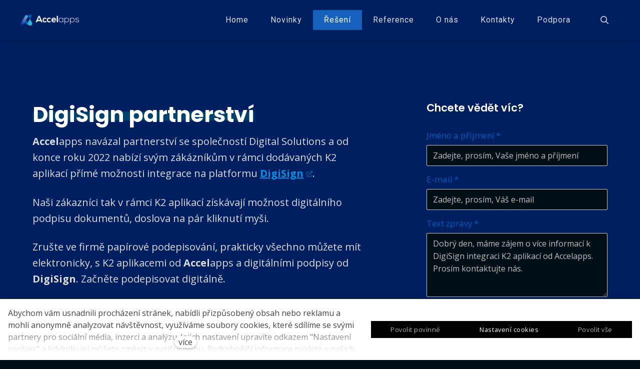

--- FILE ---
content_type: text/html; charset=utf-8
request_url: https://www.accelapps.cz/digisign-partnerstvi
body_size: 11551
content:
<!DOCTYPE html>
<html lang = "cs" class = "html no-js">
<head>
  

<meta charset="utf-8" />
<meta name="viewport" content="width=device-width, initial-scale=1.0" />
<meta name="robots" content="index, follow" />
<title>Accelapps: DigiSign partnerstvi</title>
<script type="text/javascript">var CMS_URL = "https://www.accelapps.cz";</script>
<script type="text/javascript">var CMS_ASSETS_URL = "https://www.accelapps.cz/assets/cs";</script>
<script type="text/javascript">document.documentElement.className = document.documentElement.className.replace("no-js","js");</script>
<link href="https://fonts.googleapis.com/css2?family=Open+Sans:ital,wght@0,300;0,400;0,600;0,700;1,300;1,400;1,600;1,700&amp;display=swap" rel="preload" as="style" onload="this.onload=null;this.rel=&#039;stylesheet&#039;" crossorigin="anonymous" />
<link href="https://fonts.googleapis.com/css2?family=Poppins:ital,wght@0,200;0,300;0,400;0,500;0,600;0,700;1,200;1,300;1,400;1,500;1,600;1,700&amp;display=swap" rel="preload" as="style" onload="this.onload=null;this.rel=&#039;stylesheet&#039;" crossorigin="anonymous" />
<link href="https://fonts.googleapis.com/css2?family=Roboto:ital,wght@0,100;0,300;0,400;0,500;0,700;1,100;1,300;1,400;1,500;1,700&amp;display=swap" rel="preload" as="style" onload="this.onload=null;this.rel=&#039;stylesheet&#039;" crossorigin="anonymous" />
<link href="https://cdn.solidpixels.com" rel="preconnect" crossorigin="" />
<script type="text/javascript">var CMS_CONFIG = {"app":{"jquery":"0","nav":[],"events":["SLP:Logger:init","SLP:init","SLP:Menu:init","SLP:Slider:init","SLP:Images:init","SLP:AnimatedNumber:init","SLP:InViewport:init","SLP:Waypoints:init","SLP:CookieBar:init","SLP:Dropdown:init","SLP:Toggler:init","SLP:Stepper:init","SLP:SearchPanel:init","SLP:Entries:Controls:init","SLP:Entries:Filters:init","SLP:ScrollIndicator:init","SLP:Layout:init","SLP:Tabs:init","SLP:Accordion:init","SLP:DomUtils:init"],"breakpoints":{"grid":360,"screenSmall":480,"layout":720,"layout-max":719,"nav":720,"nav-max":719,"screenLarge":993,"image":{"360":360,"720":720,"980":980,"1280":1280,"1920":1920,"2600":2600},"images_allowed":{"30":30,"50":50,"80":80,"100":100,"120":120,"180":180,"240":240,"320":320,"360":360,"500":500,"600":600,"640":640,"720":720,"980":980,"1280":1280,"1920":1920,"2600":2600},"methods_allowed":{"responsive":"responsive"},"screen":{"sm":{"id":"sm","label":"Mobile","value":420,"switchable":true},"md":{"id":"md","label":"Tablet","value":720,"switchable":true},"lg":{"id":"lg","label":"Dektop","switchable":true}}},"defaults":{"Sentry":{"projectId":"4509321930997760","dns":"9f7c9bf60909f2d1c345eae790334461@o428203.ingest.us.sentry.io","key":"9f7c9bf60909f2d1c345eae790334461"},"entriesImagePlaceholder":"none","Accordion":{"elementSelector":".block-accordion","singleOpen":false},"AOS":{"elementSelector":"[data-aos]","initClassName":"aos-init","animatedClassName":"aos-animate","debounceDelay":100,"throttleDelay":100,"offset":70,"once":false,"mirror":false,"lb_load":true},"lazyImages":{"init":false,"lazyClass":"is-lazy","loadingClass":"is-loading","loadedClass":"is-loaded","expand":800,"hFac":1},"inViewport":{"elementSelector":".section-body, .section .row-main, .gallery-item","offset":0,"onlyForward":true},"CoverVideo":{"elementSelector":"[data-cover-video]","aspectRatio":1.7778,"width":"1120","height":"630","audio":false,"autoplay":true,"autoplayOffset":100,"cover":true,"startTime":null,"lb_load":true},"CoverVideoPoster":{"elementSelector":".block-video","videoElement":"[src$=\".mp4\"]","playButton":".embed-container__play","posterElement":".embed-container__poster","lb_load":true},"ClickableElements":{"elementSelector":".is-clickable, .block-tagcloud li, .is-clickable-entries .entry-inner, [data-clickable]","clickableClass":"is-clickable"},"Forms":{"elementSelector":"form.block-form:not(.no-ajax):not(.block-form--checkout), form.form-filter, .form-cart > form","validation":true,"inline":true,"ajax":true,"allowedFormats":{"tel":"^[0-9\\-\\+\\(\\)\\#\\ \\*]{8,15}$"},"lb_load":true},"filters":{"elementSelector":".block-form-filter:not(.no-ajax)","ajax":false,"submitOnChange":false,"submitOnChangeTimeout":350,"submitOnChangeMinLength":0},"attachment":{"elementSelector":"input.field-control[type=\"file\"]","resetButtonClass":"cssicon cssicon--times","filenameLabelClass":"field-filename"},"Slider":{"elementSelector":"[data-slider], [data-slider-with-thumbs]","containerModifierClass":"gallery-slider-","slideClass":"gallery-slider-item","slideActiveClass":"is-active","wrapperClass":"gallery-slider-wrapper","loop":false,"navigationPrevClass":"slider-btn-prev","navigationNextClass":"slider-btn-next","paginationClass":"slider-pager","buttonPrevClass":"cssicon cssicon--chevron cssicon--chevron-left","buttonNextClass":"cssicon cssicon--chevron cssicon--chevron-right","lb_load":true},"Map":{"elementSelector":".map__element","libraries":[],"filters":[],"scrollwheel":false,"mapTypeControl":false,"asyncInViewport":true,"offset":600,"infoboxTemplate":"<div class=\"map-window__content\">${ data.image && data.image !== '' ? `<div class=\"map-window__image\"><div class=\"image image-mask ratio-widescreen\"><img class=\"is-loaded\" src=\"${data.image}\" alt=\"images\"\/><\/div><\/div>` : '' }<div class=\"map-window__body-wrapper\"><div class=\"map-window__body\">${data.title && data.title !== '' ? `<h3 class=\"popup-title\">${data.title}<\/h3>` : ''} ${ data.street || data.zip || data.city ? ` <p class=\"infobox__group infobox__group--address\"><strong class=\"infobox__heading\">${___('Address')}<\/strong> ${[data.street, data.zip, data.city] .filter(Boolean) .map( (value, index) => `${index > 0 ? `<span class=\"infobox__colon\">, <\/span>` : ''} <span class=\"infobox__value u-nowrap\">${value}<\/span>` ) .join('')}<\/p> ` : '' } ${ data.navigation_link ? ` <a class=\"infobox__navigation-link\" href=\"${data.navigation_link}\" target=\"_blank\">\u2192 ${___('Navigate')}<\/a>` : '' } ${ data.email || data.phone || data.www ? `<p class=\"infobox__group infobox__group--contacts\"><strong class=\"infobox__heading\">${___('Contacts')}<\/strong> ${ data.email ? `<a class=\"link--email u-nowrap\" href=\"mailto:${data.email}\">${data.email}<\/a><br>` : '' } ${ data.phone ? `<a class=\"link--phone u-nowrap\" href=\"tel:${data.phone_raw}\">${data.phone}<\/a><br>` : '' } ${ data.www ? `<a class=\"link--url u-nowrap\" target=\"_blank\" href=\"${data.www}\">${data.www_label}<\/a><br>` : '' } <\/p>` : '' } ${data.description ? `<div class=\"infobox__group infobox__group--description\">${data.description}<\/div>` : ''} <\/div>${ data.get_url ? `<div class=\"map-window__action\"><a class=\"map-window__button btn btn-sm btn-default\" href=\"${data.get_url}\"><span class=\"btn__label\">${ data.buttonLabel }<\/span><\/a><\/div>` : '' }<\/div><\/div>","lb_load":true},"Lightbox":{"elementSelector":"html:not(.is-lb) .fancybox, .js-lightbox","fitToView":true,"autosize":true,"openEffect":"none","padding":0,"closeEffect":"none","touchNavigation":true,"loop":true,"autoplayVideos":true,"videosWidth":1600},"Parallax":{"elementSelector":"[data-parallax]","scrollOffset":100,"useOnMobile":true,"useOnTablet":true,"lb_load":true},"navToggle":{"activeClass":"is-menu-open","toggleClass":"open","backdropSelector":".main","closeOnClick":true,"keepScrollPosition":true},"Flatpickr":{"elementSelector":".field-control--date","native":false},"AnimatedNumber":{"elementSelector":".js-animated-number","duration":2000,"decimals":"auto","separator":","},"Tooltip":{"elementSelector":"[data-tooltip]"},"RangeSlider":{"elementSelector":"[data-range]:not(.field-control--date)","lb_load":true},"Captcha":{"elementSelector":"[data-captcha]","lb_load":true},"PhoneCodes":{"elementSelector":"[data-phone-code=\"1\"]","lb_load":true},"Submenu":{"elementSelector":".submenu","navItemSelector":".menu--bar.submenu--dropdown .nav__list--level-0 > .nav__item","submenuSelector":".submenu--level-0","lb_load":true}},"async_js":{"Lightbox":["https:\/\/cdn.solidpixels.com\/2.73\/template_core\/js\/processed\/async-lightbox.js"],"Flatpickr":["https:\/\/cdn.solidpixels.com\/2.73\/template_core\/js\/processed\/async-flatpickr.js"],"RangeSlider":["https:\/\/cdn.solidpixels.com\/2.73\/template_core\/js\/processed\/async-range-slider.js"],"Slider":["https:\/\/cdn.solidpixels.com\/2.73\/template_core\/js\/processed\/async-slider.js"],"AnimatedNumber":["https:\/\/cdn.solidpixels.com\/2.73\/template_core\/js\/processed\/async-animated-number.js"],"Parallax":["https:\/\/cdn.solidpixels.com\/2.73\/template_core\/js\/processed\/async-parallax.js"],"Tooltip":["https:\/\/cdn.solidpixels.com\/2.73\/template_core\/js\/processed\/async-tooltip.js"],"AOS":["https:\/\/cdn.solidpixels.com\/2.73\/template_core\/js\/processed\/async-aos.js"],"Accordion":["https:\/\/cdn.solidpixels.com\/2.73\/template_core\/js\/processed\/async-accordion.js"],"CoverVideo":["https:\/\/cdn.solidpixels.com\/2.73\/template_core\/js\/processed\/async-video.js"],"CoverVideoPoster":["https:\/\/cdn.solidpixels.com\/2.73\/template_core\/js\/processed\/async-video-poster.js"],"Leaflet":["https:\/\/cdn.solidpixels.com\/2.73\/template_core\/js\/processed\/async-leaflet.js"],"ClickableElements":["https:\/\/cdn.solidpixels.com\/2.73\/template_core\/js\/processed\/async-clickable-elements.js"],"Captcha":["https:\/\/cdn.solidpixels.com\/2.73\/template_core\/js\/processed\/async-captcha.js"],"PhoneCodes":["https:\/\/cdn.solidpixels.com\/2.73\/template_core\/js\/processed\/async-phone-codes.js"],"Map":["https:\/\/cdn.solidpixels.com\/2.73\/template_core\/js\/processed\/async-map.js"],"MapGoogle":["https:\/\/cdn.solidpixels.com\/2.73\/template_core\/js\/processed\/api-loader.js","https:\/\/cdn.solidpixels.com\/2.73\/template_core\/js\/processed\/vendor\/marker-clusterer.js","https:\/\/cdn.solidpixels.com\/2.73\/template_core\/js\/processed\/google-map-window.js","https:\/\/cdn.solidpixels.com\/2.73\/template_core\/js\/processed\/google-map-clustericon.js","https:\/\/cdn.solidpixels.com\/2.73\/template_core\/js\/processed\/google-map-marker.js","https:\/\/cdn.solidpixels.com\/2.73\/template_core\/js\/processed\/map-markers-manager.js","https:\/\/cdn.solidpixels.com\/2.73\/template_core\/js\/processed\/google-map-provider.js","https:\/\/cdn.solidpixels.com\/2.73\/template_core\/js\/processed\/google-map.js","https:\/\/cdn.solidpixels.com\/2.73\/template_core\/js\/processed\/google-map-static.js"],"MapSeznam":["https:\/\/cdn.solidpixels.com\/2.73\/template_core\/js\/processed\/api-loader.js","https:\/\/cdn.solidpixels.com\/2.73\/template_core\/js\/processed\/seznam-map.js"],"MapOpenStreet":["https:\/\/cdn.solidpixels.com\/2.73\/template_core\/js\/processed\/api-loader.js","https:\/\/cdn.solidpixels.com\/2.73\/template_core\/js\/processed\/leaflet-map.js"],"Submenu":["https:\/\/cdn.solidpixels.com\/2.73\/template_core\/js\/processed\/async-submenu.js"],"Forms":["https:\/\/cdn.solidpixels.com\/2.73\/template_core\/js\/processed\/async-form.js"]},"editor":{"legacy":"1"}},"brand":{"name":"solidpixels.","version":"2.73.125","stamp":"273125","company":"solidpixels.","company_url":"https:\/\/www.solidpixels.com","favicon":{"rel":"shortcut icon","href":"data:image\/png;base64,iVBORw0KGgoAAAANSUhEUgAAACAAAAAgCAMAAABEpIrGAAAAb1BMVEUAAAAEaP8FZ\/8EaP8fc\/8EZ\/8NbP9Wlf8FZ\/8FaP8FZ\/8Eaf8Eaf8Fa\/8Jbf8Kbv8EaP8EZ\/8FaP8EaP8EZ\/8FaP8FaP8Gav8Hav8Ga\/8GaP8EaP8FZ\/8EZ\/8EaP8FaP8FaP8FZ\/8GaP8Eav8EZ\/8\/GNrXAAAAJHRSTlMA+859CLsSA8mhj3hzMx0Y9e\/dwrBsX1JHQC3s0rKsmpiNVjrNqs1SAAAApUlEQVQ4y+2QRw4CMQxFPSlTUple6JD7nxFbwGIk5wTwNpbyn\/ITw58dq2x0Y5+5OOj05hLZvOoxK1oy+ooTFkwaBfGM88EJFgOPMwohLCeMKAwB8mwFvaGWW9ZwaBCdq4DH649Sl5ChnIYDGTfIoyQKLbenuzEjEAINxRg1ni9UgyUdTqraCRP9UktJFxhOgGv6IhQrwHxKxNEpYAXq9\/Ma4Gd5AY50EWePmgBIAAAAAElFTkSuQmCC"}},"gallery":{"view":"grid","order_by":{"column":"cms_created","direction":"DESC"},"auto_description":"0","auto_convert":"0"},"environment":"solidpixels.","language":{"name":"CS","name_full":"\u010cesk\u00fd","prefix":"cs","assets":"cs","i18n":"cs","locale":["cs_CZ.utf-8"],"cms_status":1,"id":"1","validation":{"required":"Pole \"{label}\" nesm\u00ed b\u00fdt pr\u00e1zdn\u00e9","email":"Do pole \"{label}\" mus\u00edte zadat e-mailovou adresu","tel":"Pole \"{label}\" mus\u00ed b\u00fdt platn\u00e9 telefonn\u00ed \u010d\u00edslo","maxLength":"Pole \"{label}\" mus\u00ed b\u00fdt nanejv\u00fd\u0161 <strong>{maxLength}<\/strong> znak\u016f dlouh\u00e9","minLength":"Pole \"{label}\" mus\u00ed b\u00fdt alespo\u0148 <strong>{minLength}<\/strong> znak\u016f dlouh\u00e9","maxFileSize":"Soubor je p\u0159\u00edli\u0161 velk\u00fd, maxim\u00e1ln\u00ed velikost souboru je {maxFileSize}."},"i18n_code":"cs","site_url":"https:\/\/www.accelapps.cz"},"site_url":"https:\/\/www.accelapps.cz","cms_url":"https:\/\/www.accelapps.cz\/cms","cdn_url":"https:\/\/cdn.solidpixels.com\/2.73","assets_url":"https:\/\/www.accelapps.cz\/assets\/cs","api_google_key":"AIzaSyCvYLRDsbq1BHsxZ2IRPuqBBQCXP_1rbfk","api_seznam_key":false,"api_sentry_key":"https:\/\/2330b8b920037a6bdc40ba9682d1ca48@o4510499984769024.ingest.de.sentry.io\/4510500090282064","date_format":{"visible":"d. m. Y","internal":"Y-m-d","visible_date":"d. m. Y","visible_time":"H:i","visible_datetime":"d. m. Y H:i","internal_date":"Y-m-d","internal_time":"H:i","internal_datetime":"Y-m-d H:i"},"version":"2.73","search":{"url":"https:\/\/www.accelapps.cz\/vyhledavani","autocomplete_url":"https:\/\/www.accelapps.cz\/searches\/autocomplete","autocomplete_enable":false,"autocomplete_number_results":"5"}};</script>
<script type="text/javascript">window.dataLayer = window.dataLayer || [];</script>

  

<link type="text/css" href="https://www.accelapps.cz/assets/cs/css/cached.1769182938.1370302713.core.css" rel="stylesheet" />




  

<meta name="description" content="DigiSign partnerství přináší našim zákazníkům možnost integrace K2 aplikací s platformou pro digitální podpisy dokumentů DigiSign. je řešení pro automatizovaný sběr chyb plynoucích z Nintex Automation OnPremises K2 formulářů a workflow procesů (K2)." />
<meta name="author" content="solidpixels., https://www.solidpixels.com" />
<meta property="og:type" content="website" />
<meta property="og:site_name" content="Accelapps" />
<meta property="og:url" content="https://www.accelapps.cz/digisign-partnerstvi" />
<meta property="og:title" content="Accelapps: DigiSign partnerstvi" />
<meta property="og:description" content="DigiSign partnerství přináší našim zákazníkům možnost integrace K2 aplikací s platformou pro digitální podpisy dokumentů DigiSign. je řešení pro automatizovaný sběr chyb plynoucích z Nintex Automation OnPremises K2 formulářů a workflow procesů (K2)." />
<meta name="fb:app_id" content="518936135263185" />
<link type="image/png" href="https://www.accelapps.cz/files/datovy-zdroj-4.png" rel="shortcut icon" />
<link type="image/png" href="https://www.accelapps.cz/files/responsive/57/0/datovy-zdroj-4.png" rel="apple-touch-icon-precomposed" sizes="57x57" />
<link type="image/png" href="https://www.accelapps.cz/files/responsive/114/0/datovy-zdroj-4.png" rel="apple-touch-icon-precomposed" sizes="114x114" />
<link type="image/png" href="https://www.accelapps.cz/files/responsive/72/0/datovy-zdroj-4.png" rel="apple-touch-icon-precomposed" sizes="72x72" />
<link type="image/png" href="https://www.accelapps.cz/files/responsive/144/0/datovy-zdroj-4.png" rel="apple-touch-icon-precomposed" sizes="144x144" />
<link type="image/png" href="https://www.accelapps.cz/files/responsive/60/0/datovy-zdroj-4.png" rel="apple-touch-icon-precomposed" sizes="60x60" />
<link type="image/png" href="https://www.accelapps.cz/files/responsive/120/0/datovy-zdroj-4.png" rel="apple-touch-icon-precomposed" sizes="120x120" />
<link type="image/png" href="https://www.accelapps.cz/files/responsive/76/0/datovy-zdroj-4.png" rel="apple-touch-icon-precomposed" sizes="76x76" />
<link type="image/png" href="https://www.accelapps.cz/files/responsive/152/0/datovy-zdroj-4.png" rel="apple-touch-icon-precomposed" sizes="152x152" />
<link type="image/png" href="https://www.accelapps.cz/files/responsive/196/0/datovy-zdroj-4.png" rel="icon" sizes="196x196" />
<link type="image/png" href="https://www.accelapps.cz/files/responsive/96/0/datovy-zdroj-4.png" rel="icon" sizes="96x96" />
<link type="image/png" href="https://www.accelapps.cz/files/responsive/32/0/datovy-zdroj-4.png" rel="icon" sizes="32x32" />
<link type="image/png" href="https://www.accelapps.cz/files/responsive/16/0/datovy-zdroj-4.png" rel="icon" sizes="16x16" />
<link type="image/png" href="https://www.accelapps.cz/files/responsive/128/0/datovy-zdroj-4.png" rel="icon" sizes="128x128" />
<meta type="image/png" name="msapplication-TileImage" content="https://www.accelapps.cz/files/responsive/144/0/datovy-zdroj-4.png" />
<meta type="image/png" name="msapplication-square70x70logo" content="https://www.accelapps.cz/files/responsive/70/0/datovy-zdroj-4.png" />
<meta type="image/png" name="msapplication-wide310x150logo" content="https://www.accelapps.cz/files/responsive/310/0/datovy-zdroj-4.png" />
<meta type="image/png" name="msapplication-square310x310logo" content="https://www.accelapps.cz/files/responsive/310/0/datovy-zdroj-4.png" />

  
</head>
<body class = "production use-nav-font-family-normal use-underline--normal use-submenu--slide-down use-logo-font-family-normal use-base-font-family-normal use-base-text-link-underline use-base-text-link-blank-icon use-headings-font-family-normal use-headings-underline use-h1-font-family-normal use-h2-font-family-normal use-h3-font-family-normal use-h4-font-family-normal use-button-font-family-normal use-button-type--default use-button-icon--none use-blockquote-font-family-normal 0 use-divider-type--default use-accordion-classic-title-font-family-normal use-accordion--animated use-accordion-showmore-title-font-family-normal use-tab-link-font-family-normal use-tab-link-border--default use-tab-vertical-link-border--default use-footer-align--sm-center use-search--default search-hide-open-label  use-menu-bar use-header-fixed use-header-priority use-header-boxed cms-page-read cms-page-cs_page156">

  <div id = "page" class = "page">
      <div id = "header" class = "header" role="banner">
        <div class = "row-main">
          <div class = "menu menu--bar menu--bar-logo-left menu--bar-primary-right submenu--dropdown menu--sm-logo-left menu--sm-toggle-right menu--sm-flyout_right menu--lg-priority">
    <div class = "menu__region menu__toggle">
      <button id = "nav-toggle" type = "button" data-sm-type = "flyout_right" data-lg-type = "priority" data-toggle = "nav" data-target = "#menu-main" class = "nav-toggle nav-toggle--cross" aria-expanded = "false">
        <span class = "nav-toggle-icon cssicon cssicon--size-parent cssicon--hamburger"><span></span></span>
        <span class = "nav-toggle-label">Menu</span>
      </button>
    </div>

    <div class = "menu__region menu__header">
        <div class = "logo logo--image">

            <a class = "logo__element" href = "https://www.accelapps.cz" title = "accelapps">
              <img src="https://www.accelapps.cz/files/datovy-zdroj-5.png" width="2172" height="407" alt="accelapps" class="logo__image logo__image--primary"></img>
              
            </a>
        </div>


    </div>

  <!-- Duplicitni zobrazeni elementu, ktere by se normalne na mobilu schovaly do menu -->
  <div class = "menu__region menu__special">
  </div> <!-- /menu__special -->

  <div class = "menu__wrapper">
    <div class = "menu__region menu__inner">
        <div class = "menu__region menu__primary" data-nav = "priority" data-submenu = "doubleTap">
            <nav id = "menu-main" class = "nav nav--primary" aria-label = "Hlavní">
              <ul id="menu-1" class="nav__list nav__list--level-0"><li class="nav__item"><a href="https://www.accelapps.cz" class="nav__link "><span class="nav__label">Home</span></a></li> <li class="nav__item"><a href="https://www.accelapps.cz/novinky" class="nav__link "><span class="nav__label">Novinky</span></a></li> <li class="nav__item nav__item--btn"><a href="https://www.accelapps.cz/reseni" class="nav__link  nav__link--btn"><span class="nav__label">Řešení</span></a></li> <li class="nav__item"><a href="https://www.accelapps.cz#reference" class="nav__link "><span class="nav__label">Reference</span></a></li> <li class="nav__item"><a href="https://www.accelapps.cz/o-nas" class="nav__link "><span class="nav__label">O nás</span></a></li> <li class="nav__item"><a href="https://www.accelapps.cz/kontakty" class="nav__link "><span class="nav__label">Kontakty</span></a></li> <li class="nav__item highlight"><a href="https://www.accelapps.cz/podpora" class="nav__link "><span class="nav__label">Podpora</span></a></li></ul>
            </nav>

        </div><!-- /menu__primary -->

        <div class = "menu__region menu__secondary">
            <div class="search-panel-toggle">
  <span class="nav__link search__open search__toggler" tabindex="0">
    <span class="search__icon search__icon--open">
      <i class="icon icon-search"></i>
    </span>
    <span class="search__label search__label--open">Vyhledávání</span>
  </span>
</div>

        </div><!-- /menu__secondary -->

    </div>
  </div>
</div>
        </div>
      </div>
    <div id = "main" class = "main" role="main">
      <div class="section height--normal align--middle color--default section-has-background"><div class="section-body"><div class="row-main"><div class="col col-1-12 grid-7-12"><div class="block block-inline" data-lb="region" data-lb-id="sections.0.rows.0.columns.0.regions.0"><h2 class="text-large"><span class="text-highlight">DigiSign partnerství</span></h2>

<p class="text-large"><strong>Accel</strong>apps navázal partnerství se společností&nbsp;Digital Solutions&nbsp;a od konce roku 2022 nabízí svým zákázníkům v rámci dodávaných K2 aplikací přímé možnosti integrace na platformu <a href="https://www.digisign.cz/" target="_blank"><strong>DigiSign</strong></a>.</p>

<p class="text-large">Naši zákazníci tak v rámci K2 aplikací získávají možnost digitálního podpisu dokumentů, doslova na pár kliknutí myši.&nbsp;</p>

<p class="text-large">Zrušte ve firmě papírové podepisování, prakticky všechno můžete mít elektronicky, s K2 aplikacemi od <strong>Accel</strong>apps a digitálními podpisy od <strong>DigiSign</strong>. Začněte podepisovat digitálně.</p>
</div></div> <div class="col col-8-12 grid-1-12"><div class="block block-spacer" data-lb="region" data-lb-id="sections.0.rows.0.columns.1.regions.0"><div class="block-spacer-element" style="--height:30px;--height-tablet:30px;--height-mobile:0px"></div></div></div> <div class="col col-9-12 grid-4-12"><div class="block block-inline" data-lb="region" data-lb-id="sections.0.rows.0.columns.2.regions.0"><h3>Chcete vědět víc?</h3>
</div> 
  <form method="post" action="#form_1" class="block block-form block-form--default" id="form_1" autocomplete="off">

    <div  class = "row">
        <div   class = "col col-1-12 grid-12-12">
            <div class = "field field--text" id = "field-wrapper-jmeno-a-prijmeni">
  <div class = "field-wrapper field-wrapper--input">
          <label class = "field-label field-label--input" for = "field-jmeno-a-prijmeni" id = "label-jmeno-a-prijmeni">Jméno a příjmení<span class = "field__required">*</span></label>

    

        <input type="text" value="" name="form_1[jmeno-a-prijmeni]" class="field-control field-control--input" placeholder="Zadejte, pros&iacute;m, Va&scaron;e jm&eacute;no a př&iacute;jmen&iacute;" required id="field-jmeno-a-prijmeni">




  </div>

</div>

        </div>
    </div>
    <div  class = "row">
        <div   class = "col col-1-12 grid-12-12">
            <div class = "field field--email" id = "field-wrapper-email">
  <div class = "field-wrapper field-wrapper--input">
          <label class = "field-label field-label--input" for = "field-email" id = "label-email">E-mail<span class = "field__required">*</span></label>

    

        <input type="email" value="" name="form_1[email]" class="field-control field-control--input" placeholder="Zadejte, pros&iacute;m, V&aacute;&scaron; e-mail" required id="field-email">




  </div>

</div>

        </div>
    </div>
    <div  class = "row">
        <div   class = "col col-1-12 grid-12-12">
            <div class = "field field--textarea" id = "field-wrapper-text-zpravy">
  <div class = "field-wrapper field-wrapper--textarea">
          <label class = "field-label field-label--textarea" for = "field-text-zpravy" id = "label-text-zpravy">Text zprávy<span class = "field__required">*</span></label>

    

        <textarea name="form_1[text-zpravy]" class="field-control field-control--textarea" placeholder="Dobr&yacute; den, m&aacute;me z&aacute;jem o v&iacute;ce informac&iacute; k DigiSign integraci K2 aplikac&iacute; od Accelapps. Pros&iacute;m kontaktujte n&aacute;s." required id="field-text-zpravy"></textarea>




  </div>

</div>

        </div>
    </div>
    <div  class = "row">
        <div   class = "col col-1-12 grid-12-12">
            <div class = "field field--button" id = "field-wrapper-field_form_1_3_0_0">
  <div class = "field-wrapper field-wrapper--button left">

    

        <button name="form_1[field_form_1_3_0_0]" value="submit" class="btn btn-default" type="submit" id="field-field_form_1_3_0_0"><span class="btn__icon" aria-hidden="true"></span><span class="btn__label">Odeslat</span></button>




  </div>

</div>

        </div>
    </div>

  <div class = "field field--antispam" id = "field-wrapper-form_1_ants">
  <div class = "field-wrapper field-wrapper--antispam">

    

        <input data-type="default" data-captcha data-value="995,942" type="hidden" name="form_1[form_1_ants]" value="995,942" class="field-control field-control--antispam" id="field-form_1_ants">




  </div>

</div>


  <input type = "hidden" name = "form-action" value = "form_1">
  </form>

</div></div></div><div class="section-background" style="--background:rgb(0, 31, 96)"></div></div><div class="section height--normal align--middle color--inverse section-has-background"><div class="section-body"><div class="row-main"><div class="col col-1-12 grid-12-12"><div class="block block-inline" data-lb="region" data-lb-id="sections.1.rows.0.columns.0.regions.0"><h2 class="center">Díky DigiSign integraci od Accelapps&nbsp;získáte</h2>
</div></div></div>
<div class="row-main"><div class="col col-1-12 grid-12-12"><div class="block block-spacer" data-lb="region" data-lb-id="sections.1.rows.1.columns.0.regions.0"><div class="block-spacer-element" style="--height:30px;--height-tablet:30px;--height-mobile:0px"></div></div></div></div>
<div class="row-main"><div class="col col-1-12 grid-6-12"><div class="container container--ratio ratio-none color--inherit box-container box-container--default"><div class="container-body flex">
<div class="flex__item"><div class="container"><div class="container-body">
<div class="row-main"><div class="col col-1-12 grid-3-12"><div class="block block-inline" data-lb="region" data-lb-id="sections.1.rows.2.columns.0.regions.0.items.0.rows.0.columns.0.regions.0"><h2>01</h2>
</div></div> <div class="col col-4-12 grid-9-12"><div class="block block-inline" data-lb="region" data-lb-id="sections.1.rows.2.columns.0.regions.0.items.0.rows.0.columns.1.regions.0"><h3>Komplexní podporu DigiSign funkcí&nbsp;přímo z K2 aplikací&nbsp;</h3>

<p>Digitální podepsání dokumentů z přímo z K2 aplikací? Vše od založení nové obálky, vložení dokumentů k podpisu, komplexní procesování podepsání, zobrazení informací o stavu podepisovaných dokumentů, včetně jejich finálního stažení, aneb komplexní pokrytí potřebných funkcí od <strong>Accel</strong>apps.</p>
</div></div></div>
</div><div class="container-background"></div></div></div>
</div><div class="container-background"></div></div></div> <div class="col col-7-12 grid-6-12"><div class="container container--ratio ratio-none color--inherit box-container box-container--default"><div class="container-body flex">
<div class="flex__item"><div class="container"><div class="container-body">
<div class="row-main"><div class="col col-1-12 grid-3-12"><div class="block block-inline" data-lb="region" data-lb-id="sections.1.rows.2.columns.1.regions.0.items.0.rows.0.columns.0.regions.0"><h2>02</h2>
</div></div> <div class="col col-4-12 grid-9-12"><div class="block block-inline" data-lb="region" data-lb-id="sections.1.rows.2.columns.1.regions.0.items.0.rows.0.columns.1.regions.0"><h3>Přímou integraci z K2 aplikací</h3>

<p>Své uživatele nemusíte učit nic nového. Umí používat K2 aplikace, např. K2 formuláře? Pak umí využít i DigiSign funkce. Uživatelé nemusí mít žádné nové účty, jen nadále pracují s K2 aplikacemi a získávají vše, co potřebují. Doslova pár kliknutími myši.<br />
<br />
&nbsp;</p>
</div></div></div>
</div><div class="container-background"></div></div></div>
</div><div class="container-background"></div></div></div></div>
<div class="row-main"><div class="col col-1-12 grid-12-12"><div class="block block-spacer" data-lb="region" data-lb-id="sections.1.rows.3.columns.0.regions.0"><div class="block-spacer-element" style="--height:50px;--height-tablet:50px;--height-mobile:0px"></div></div></div></div></div><div class="section-background" style="--background:rgb(0, 92, 185)"></div></div><div class="section height--medium align--middle color--inverse section-has-background"><div class="section-body"><div class="row-main"><div class="col col-1-12 grid-12-12"><div class="block block-inline" data-lb="region" data-lb-id="sections.2.rows.0.columns.0.regions.0"><h2>Otázky a odpovědi</h2>
</div></div></div>
<div class="row-main"><div class="col col-1-12 grid-12-12"><div class="block block-accordion accordion--classic">
<div class="accordion"><div class="accordion__title"><span class="accordion__title-label">Je řešení integrace K2 aplikací vázáno na nějakou konkrétní verzi či edici K2?</span><span class="accordion__title-action" data-icon-name="caret-down"><span class="accordion__title-icon accordion__title-icon--open" type="svg"><svg xmlns="http://www.w3.org/2000/svg" viewBox="0 0 256 256"><rect width="256" height="256" fill="none"/><polyline points="208 96 128 176 48 96" fill="none" stroke="currentColor" stroke-linecap="round" stroke-linejoin="round" stroke-width="16"/></svg></span><span class="accordion__title-icon accordion__title-icon--close" type="svg"><svg xmlns="http://www.w3.org/2000/svg" viewBox="0 0 256 256"><rect width="256" height="256" fill="none"/><polyline points="48 160 128 80 208 160" fill="none" stroke="currentColor" stroke-linecap="round" stroke-linejoin="round" stroke-width="16"/></svg></span></span></div><div class="container accordion__content"><div class="container-body">
<div class="row-main"><div class="col col-1-12 grid-12-12"><div class="block block-inline" data-lb="region" data-lb-id="sections.2.rows.1.columns.0.regions.0.items.0.rows.0.columns.0.regions.0"><p>Ano, <strong>Accel</strong>apps <strong>Watcher</strong> vyžaduje K2 Five 5.5 verzi nebo vyšší.</p>
</div></div></div>
</div></div></div>
<div class="accordion"><div class="accordion__title"><span class="accordion__title-label">Jaký licenční model je pro řešení dostupný?</span><span class="accordion__title-action" data-icon-name="caret-down"><span class="accordion__title-icon accordion__title-icon--open" type="svg"><svg xmlns="http://www.w3.org/2000/svg" viewBox="0 0 256 256"><rect width="256" height="256" fill="none"/><polyline points="208 96 128 176 48 96" fill="none" stroke="currentColor" stroke-linecap="round" stroke-linejoin="round" stroke-width="16"/></svg></span><span class="accordion__title-icon accordion__title-icon--close" type="svg"><svg xmlns="http://www.w3.org/2000/svg" viewBox="0 0 256 256"><rect width="256" height="256" fill="none"/><polyline points="48 160 128 80 208 160" fill="none" stroke="currentColor" stroke-linecap="round" stroke-linejoin="round" stroke-width="16"/></svg></span></span></div><div class="container accordion__content"><div class="container-body">
<div class="row-main"><div class="col col-1-12 grid-12-12"></div></div>
<div class="row-main"><div class="col col-1-12 grid-12-12"><div class="block block-inline" data-lb="region" data-lb-id="sections.2.rows.1.columns.0.regions.0.items.1.rows.1.columns.0.regions.0"><p>Oprávnění k užití řešení je tvořeno trvalou Licencí pro organizaci, dále jen Licencí, a předplatným Software Assurance, dále jen Předplatným.</p>

<p>Licenci řešení udělujeme pro organizaci, bez ohledu na počet K2&nbsp;serverů, které provozujete. Licence Vás tedy opravňuje provozovat toto řešení na neomezeném počtu Vašich K2 serverů a využívat jej pro připojení k neomezenému počtu DigiSign tenantů.</p>

<p>V ceně Licence je roční Předplatné, tedy podpora a právo na přístup k novým verzím tohoto řešení.</p>

<p>Po uplynutí prvního roku můžete další podporu a přístup k novým verzím získat nákupem Předplatného v ceně 20% ceny licence ročně.</p>
</div></div></div>
</div></div></div>
<div class="accordion"><div class="accordion__title"><span class="accordion__title-label">Jaká je cena Licence a Předplatného tohoto řešení?</span><span class="accordion__title-action" data-icon-name="caret-down"><span class="accordion__title-icon accordion__title-icon--open" type="svg"><svg xmlns="http://www.w3.org/2000/svg" viewBox="0 0 256 256"><rect width="256" height="256" fill="none"/><polyline points="208 96 128 176 48 96" fill="none" stroke="currentColor" stroke-linecap="round" stroke-linejoin="round" stroke-width="16"/></svg></span><span class="accordion__title-icon accordion__title-icon--close" type="svg"><svg xmlns="http://www.w3.org/2000/svg" viewBox="0 0 256 256"><rect width="256" height="256" fill="none"/><polyline points="48 160 128 80 208 160" fill="none" stroke="currentColor" stroke-linecap="round" stroke-linejoin="round" stroke-width="16"/></svg></span></span></div><div class="container accordion__content"><div class="container-body">
<div class="row-main"><div class="col col-1-12 grid-12-12"></div></div>
<div class="row-main"><div class="col col-1-12 grid-12-12"><div class="block block-inline" data-lb="region" data-lb-id="sections.2.rows.1.columns.0.regions.0.items.2.rows.1.columns.0.regions.0"><p>Cena Licence činí 49 000 Kč bez DPH.<br />
Cena Předplatného činí 9 800 Kč bez DPH na rok.</p>
</div></div></div>
</div></div></div>
<div class="accordion"><div class="accordion__title"><span class="accordion__title-label">Je součástí Licence i bezplatné využití DigiSign?</span><span class="accordion__title-action" data-icon-name="caret-down"><span class="accordion__title-icon accordion__title-icon--open" type="svg"><svg xmlns="http://www.w3.org/2000/svg" viewBox="0 0 256 256"><rect width="256" height="256" fill="none"/><polyline points="208 96 128 176 48 96" fill="none" stroke="currentColor" stroke-linecap="round" stroke-linejoin="round" stroke-width="16"/></svg></span><span class="accordion__title-icon accordion__title-icon--close" type="svg"><svg xmlns="http://www.w3.org/2000/svg" viewBox="0 0 256 256"><rect width="256" height="256" fill="none"/><polyline points="48 160 128 80 208 160" fill="none" stroke="currentColor" stroke-linecap="round" stroke-linejoin="round" stroke-width="16"/></svg></span></span></div><div class="container accordion__content"><div class="container-body">
<div class="row-main"><div class="col col-1-12 grid-12-12"><div class="block block-inline" data-lb="region" data-lb-id="sections.2.rows.1.columns.0.regions.0.items.3.rows.0.columns.0.regions.0"><p>Ne, Licence Vám uděluje oprávnění k využití řešení.</p>

<p>Využití DigiSign služeb je zpoplatněno samostatně dle ceníku společnosti Digital Solutions. Accelapps Vám rád zprostředkuje nákup za výhodných cen.</p>
</div></div></div>
</div></div></div>
</div></div></div></div><div class="section-background" style="--background:rgb(0, 31, 96)"></div></div>
    </div>
      <footer id="footer" class="footer">
        <div class="section height--low color--inverse section-has-background"><div class="section-body"><div class="row-main"><div class="col col-1-12 grid-4-12"><div class="row"><div class="col col-1-12 grid-10-12"><div class="block block-inline" data-lb="region" data-lb-id=""><h3 class="text-large"><strong>accelapps s.r.o.</strong></h3>
</div> <div class="block block-inline" data-lb="region" data-lb-id=""><p><a href="tel:+420 234 715 878" target="_blank">+420 234 715 878</a><br />
<br />
<a href="mailto:info@accelapps.cz" target="_blank">info@accelapps.cz</a><br />
<a href="https://www.accelapps.cz">www.accelapps.cz</a><br />
<a href="https://support.accelapps.cz" target="_blank">support.accelapps.cz</a><br />
<br />
IČ: 06628362<br />
DIČ: CZ06628362</p>
</div></div> <div class="col col-11-12 grid-2-12"><div class="block block-spacer" data-lb="region" data-lb-id=""><div class="block-spacer-element" style="--height:30px;--height-tablet:30px;--height-mobile:0px"></div></div></div></div>
<div class="row"><div class="col col-1-12 grid-12-12"><div class="block block-divider" data-lb="region" data-lb-id=""><hr class="divider divider--normal"/></div></div></div>
<div class="row"><div class="col col-1-12 grid-3-12"><div class="block block-image" data-lb="region" data-lb-id=""><div class="flexcard flexcard-icon flexcard-vertical flexcard--stretch-content flexcard--align-center size-sm align-center"><a class="flexcard-media" href="https://www.linkedin.com/company/accelapps/" target="_blank" rel="noopener"><div class="image-icon-wrapper"><div class="image-icon"><img class="is-lazy" data-src="https://www.accelapps.cz/files/linkedin-24.png" alt="" width="24" height="24"/></div></div></a><div class="flexcard-content"><div class="flexcard-content-wrapper"><div class="text-block"><h4>LinkedIn</h4>
</div></div></div></div></div></div> <div class="col col-4-12 grid-3-12"><div class="block block-image" data-lb="region" data-lb-id=""><div class="flexcard flexcard-icon flexcard-vertical flexcard--stretch-content flexcard--align-center size-sm align-center"><a class="flexcard-media" href="https://github.com/accelapps/" target="_blank" rel="noopener"><div class="image-icon-wrapper"><div class="image-icon"><img class="is-lazy" data-src="https://www.accelapps.cz/files/github-24.png" alt="" width="24" height="24"/></div></div></a><div class="flexcard-content"><div class="flexcard-content-wrapper"><div class="text-block"><h4>Github</h4>
</div></div></div></div></div></div> <div class="col col-7-12 grid-3-12"><div class="block block-image" data-lb="region" data-lb-id=""><div class="flexcard flexcard-icon flexcard-vertical flexcard--stretch-content flexcard--align-center size-sm align-center"><a class="flexcard-media" href="https://live.accelapps.cz/" target="_blank" rel="noopener"><div class="image-icon-wrapper"><div class="image-icon"><img class="is-lazy" data-src="https://www.accelapps.cz/files/play-box-outline-24.png" alt="" width="24" height="24"/></div></div></a><div class="flexcard-content"><div class="flexcard-content-wrapper"><div class="text-block"><h4>Webináře</h4>
</div></div></div></div></div></div> <div class="col col-10-12 grid-3-12"><div class="block block-image" data-lb="region" data-lb-id=""><div class="flexcard flexcard-icon flexcard-vertical flexcard--stretch-content flexcard--align-center size-sm align-center"><a class="flexcard-media" href="https://kb.accelapps.cz" target="_blank" rel="noopener"><div class="image-icon-wrapper"><div class="image-icon"><img class="is-lazy" data-src="https://www.accelapps.cz/files/book-open-outline-24.png" alt="" width="24" height="24"/></div></div></a><div class="flexcard-content"><div class="flexcard-content-wrapper"><div class="text-block"><h4>Znalostní portál</h4>
</div></div></div></div></div></div></div></div> <div class="col col-5-12 grid-5-12"><div class="row"><div class="col col-1-12 grid-4-12"><div class="block block-inline" data-lb="region" data-lb-id=""><p><a href="https://www.accelapps.cz">Home</a></p>

<p><a href="https://www.accelapps.cz/reseni">Řešení</a></p>

<p><a href="https://www.accelapps.cz#reference">Reference</a></p>

<p><a href="https://www.accelapps.cz/o-nas">O nás</a></p>

<p><a href="https://www.accelapps.cz/kariera">Kariéra</a></p>

<p><a href="https://www.accelapps.cz/kontakty">Kontakty</a></p>

<p><a href="https://www.accelapps.cz/podpora">Podpora</a></p>
</div></div> <div class="col col-5-12 grid-8-12"><div class="block block-image" data-lb="region" data-lb-id=""><div class="flexcard flexcard-icon flexcard-none flexcard--stretch-content flexcard--align-center size-lg align-center"><a class="flexcard-media" href="https://partner.nintex.com/English/directory/partner/1299214/accelapps" target="_blank" rel="noopener"><div class="image-icon-wrapper"><div class="image-icon"><img class="is-lazy" data-src="https://www.accelapps.cz/files/nintex-premier-partner.png" alt="" width="2600" height="1838"/></div></div></a></div></div> <div class="container container--ratio ratio-none box-container box-container--default"><div class="container-body flex">
<div class="flex__item"><div class="block block-image" data-lb="region" data-lb-id=""><div class="flexcard flexcard-icon flexcard-none flexcard--align-center size-lg align-center"><a class="flexcard-media" href="https://plumsail.com/" target="_blank" rel="noopener"><div class="image-icon-wrapper"><div class="image-icon radius--inherit"><img class="is-lazy" data-src="https://www.accelapps.cz/files/plumsail.png" alt="" width="2600" height="1838"/></div></div></a></div></div></div>
</div><div class="container-background"></div></div> <div class="container container--ratio ratio-none box-container box-container--default"><div class="container-body flex">
<div class="flex__item"><div class="block block-image" data-lb="region" data-lb-id=""><div class="flexcard flexcard-icon flexcard-none flexcard--align-center size-lg align-center"><a class="flexcard-media" href="http://www.evolvedevpack.cz/" target="_blank" rel="noopener"><div class="image-icon-wrapper"><div class="image-icon image-mask ratio-four-three"><img class="is-lazy" data-src="https://www.accelapps.cz/files/logo-evolve-white.png" alt="" width="960" height="540"/></div></div></a></div></div></div>
</div><div class="container-background"></div></div></div></div></div> <div class="col col-10-12 grid-3-12">
  <form method="post" action="#form_2" class="block block-form block-form--default" id="form_2" autocomplete="off">

    <div  class = "row">
        <div   class = "col col-1-12 grid-12-12">
            <div class = "field field--text" id = "field-wrapper-jmeno-a-prijmeni">
  <div class = "field-wrapper field-wrapper--input">
          <label class = "field-label field-label--input" for = "field-jmeno-a-prijmeni" id = "label-jmeno-a-prijmeni">Jméno a příjmení<span class = "field__required">*</span></label>

    

        <input type="text" value="" name="form_2[jmeno-a-prijmeni]" class="field-control field-control--input" required id="field-jmeno-a-prijmeni">




  </div>

</div>

        </div>
    </div>
    <div  class = "row">
        <div   class = "col col-1-12 grid-6-12">
            <div class = "field field--email" id = "field-wrapper-email">
  <div class = "field-wrapper field-wrapper--input">
          <label class = "field-label field-label--input" for = "field-email" id = "label-email">E-mail<span class = "field__required">*</span></label>

    

        <input type="email" value="" name="form_2[email]" class="field-control field-control--input" required id="field-email">




  </div>

</div>

        </div>
        <div   class = "col col-7-12 grid-6-12">
            <div class = "field field--phone" id = "field-wrapper-phone">
  <div class = "field-wrapper field-wrapper--phone">
          <label class = "field-label field-label--phone" for = "field-phone" id = "label-phone">Telefon</label>

    

        <input type="tel" value="" name="form_2[phone]" class="field-control field-control--phone" id="field-phone">




  </div>

</div>

        </div>
    </div>
    <div  class = "row">
        <div   class = "col col-1-12 grid-12-12">
            <div class = "field field--textarea" id = "field-wrapper-message">
  <div class = "field-wrapper field-wrapper--textarea">
          <label class = "field-label field-label--textarea" for = "field-message" id = "label-message">Text</label>

    

        <textarea name="form_2[message]" class="field-control field-control--textarea" id="field-message"></textarea>




  </div>

</div>

        </div>
    </div>
    <div  class = "row">
        <div   class = "col col-1-12 grid-12-12">
            <div class = "field field--button" id = "field-wrapper-field_form_2_3_0_0">
  <div class = "field-wrapper field-wrapper--button left">

    

        <button name="form_2[field_form_2_3_0_0]" value="submit" class="btn btn-default" type="submit" id="field-field_form_2_3_0_0"><span class="btn__icon" aria-hidden="true"></span><span class="btn__label">Odeslat</span></button>




  </div>

</div>

        </div>
    </div>

  <div class = "field field--antispam" id = "field-wrapper-form_2_ants">
  <div class = "field-wrapper field-wrapper--antispam">

    

        <input data-type="default" data-captcha data-value="970,334" type="hidden" name="form_2[form_2_ants]" value="970,334" class="field-control field-control--antispam" id="field-form_2_ants">




  </div>

</div>


  <input type = "hidden" name = "form-action" value = "form_2">
  </form>

</div></div>
<div class="row-main"><div class="col col-1-12 grid-12-12"><div class="block block-spacer" data-lb="region" data-lb-id=""><div class="block-spacer-element" style="--height:30px;--height-tablet:30px;--height-mobile:0px"></div></div></div></div>
<div class="row-main"><div class="col col-1-12 grid-12-12"><div class="block block-divider" data-lb="region" data-lb-id=""><hr class="divider divider--normal" style="--divider-spacer-y:undefinedpx"/></div></div></div>
<div class="row-main"><div class="col col-1-12 grid-8-12"><div class="row"><div class="col col-1-12 grid-6-12"><div class="block block-inline" data-lb="region" data-lb-id=""><a href="https://www.accelapps.cz"><strong>Accel</strong>apps</a> | All copyrights reserved © 2021</div></div> <div class="col col-7-12 grid-6-12"><div class="block block-image" data-lb="region" data-lb-id=""><div class="flexcard flexcard-icon flexcard-none flexcard--stretch-content flexcard--align-center size-sm align-center"><div class="flexcard-media"><div class="image-icon-wrapper"><div class="image-icon"><img class="is-lazy" data-src="https://www.accelapps.cz/files/datovy-zdroj-4.png" alt="" width="437" height="407"/></div></div></div></div></div></div></div></div> <div class="col col-9-12 grid-4-12"><div class="block block-inline" data-lb="region" data-lb-id=""><p class="right"><a href="https://www.accelapps.cz/privacypolicy">Privacy Policy</a>&nbsp; &nbsp; &nbsp; &nbsp;<a href="https://www.accelapps.cz/termsofservice">Terms of Service</a></p>
</div></div></div>
<div class="row-main"><div class="col col-1-12 grid-12-12"><div class="block block-footer" data-lb="region" data-lb-id=""><div class="left footer__brand">Tento web běží na <a class="author" href="https://www.solidpixels.com" target="_blank" rel="noopener noreferrer">solidpixels.</a></div></div></div></div>
<div class="row-main"><div class="col col-1-12 grid-12-12"><div class="block block-html" data-lb="region" data-lb-id=""><script type="text/javascript">
    (function(c,l,a,r,i,t,y){
        c[a]=c[a]||function(){(c[a].q=c[a].q||[]).push(arguments)};
        t=l.createElement(r);t.async=1;t.src="https://www.clarity.ms/tag/"+i;
        y=l.getElementsByTagName(r)[0];y.parentNode.insertBefore(t,y);
    })(window, document, "clarity", "script", "8qriophg7l");
</script>

<style>
.block.block-entries.block-entries--search {
  background-color: white !important;
}
</style>
<script> (function(ss,ex){ window.ldfdr=window.ldfdr||function(){(ldfdr._q=ldfdr._q||[]).push([].slice.call(arguments));}; (function(d,s){ fs=d.getElementsByTagName(s)[0]; function ce(src){ var cs=d.createElement(s); cs.src=src; cs.async=1; fs.parentNode.insertBefore(cs,fs); }; ce('https://sc.lfeeder.com/lftracker_v1_'+ss+(ex?'_'+ex:'')+'.js'); })(document,'script'); })('Xbp1oaEnRrq8EdVj');
</script></div></div></div></div><div class="section-background" style="--background:#000000"></div></div>
      </footer>
  </div>

  <div id = "panel-cookies" class = "cookie-bar">
  <div class = "cookie-bar-wrapper">
    <div class = "cookie-bar-content">
      <div class = "cookie-bar-message">
        Abychom vám usnadnili procházení stránek, nabídli přizpůsobený obsah nebo reklamu a mohli anonymně analyzovat návštěvnost, využíváme soubory cookies, které sdílíme se svými partnery pro sociální média, inzerci a analýzu. Jejich nastavení upravíte odkazem "Nastavení cookies" a kdykoliv jej můžete změnit v patičce webu. Podrobnější informace najdete v našich Zásadách ochrany osobních údajů a používání souborů cookies. Souhlasíte s používáním cookies?
      </div>

      <div class = "cookie-bar-settings">
        <div class = "field field--checkbox field-form_checkbox--cookie">
          <div class = "field-wrapper field-wrapper--checkbox">
            <input class="field-control field-control--checkbox" type = "checkbox" value = "1" id = "cookies_allow_fc" checked = "checked" disabled = "disabled">
            <label class = "field-label field-label--checkbox" for = "cookies_allow_fc">
              <div class = "field-control__styled-wrapper">&ZeroWidthSpace;<div class = "field-control__styled"></div></div>              Funkční cookies
            </label>
          </div>
          <div class = "cookie-description">
            Zprostředkovávají základní funkčnost stránky, web bez nich nemůže fungovat.
          </div>
        </div>

          <div class = "field field--checkbox field-form_checkbox--cookie">
            <div class = "field-wrapper field-wrapper--checkbox">
              <input class="field-control field-control--checkbox" type = "checkbox" id = "cookies_allow_ac" value = "1" checked = "checked" />
              <label class = "field-label field-label--checkbox" for = "cookies_allow_ac">
                <div class = "field-control__styled-wrapper">&ZeroWidthSpace;<div class = "field-control__styled"></div></div>                Analytické cookies
              </label>
            </div>
            <div class = "cookie-description">
              Počítají návštěvnost webu a sběrem anonymních statistik umožňují provozovateli lépe pochopit své návštěvníky a stránky tak neustále vylepšovat.
            </div>
          </div>

          <div class = "field field--checkbox field-form_checkbox--cookie">
            <div class = "field-wrapper field-wrapper--checkbox">
              <input class="field-control field-control--checkbox" type = "checkbox" id = "cookies_allow_mc" value = "1" checked = "checked" />
              <label class = "field-label field-label--checkbox" for = "cookies_allow_mc">
                <div class = "field-control__styled-wrapper">&ZeroWidthSpace;<div class = "field-control__styled"></div></div>                Marketingové cookies
              </label>
            </div>
            <div class = "cookie-description">
              Shromažďují informace pro lepší přizpůsobení reklamy vašim zájmům, a to na těchto webových stránkách i mimo ně.
            </div>
          </div>
      </div>
    </div>
    <div class = "cookie-bar-actions">
      <button class = "btn btn-sm btn--cookie-decline js-cookies-decline-all site_cookies_notification_close"><span class="btn__label">Povolit povinné</span></button>
      <button class = "btn btn-sm btn--cookie-settings js-cookies-toggle-settings"><span class="btn__label">Nastavení cookies</span></button>
      <button class = "btn btn-sm btn--cookie-confirm js-cookies-confirm site_cookies_notification_close"><span class="btn__label">Accept selected</span></button>
      <button class = "btn btn-sm btn--cookie-confirm js-cookies-confirm-all site_cookies_notification_close"><span class="btn__label">Povolit vše</span></button>
    </div>
  </div>
</div>


  

<script type="text/javascript" src="https://www.accelapps.cz/cms/solidpixels/config?token=3b2c1a68db98beb2b9ad8c12be05bcc87873a9e9&amp;lang=cs&amp;t=2026012317"></script>
<script type="text/javascript" src="https://www.accelapps.cz/assets/cs/js/cached.1765548090.3746200156.core.js"></script>
<script type="text/javascript" src="https://www.accelapps.cz/assets/cs/js/cached.1756215626.900273133.module.js"></script>
<script type="text/javascript" src="https://www.accelapps.cz/assets/cs/js/cached.1769182938.235780405.app.js"></script>
<script type="text/javascript" src="https://www.accelapps.cz/assets/cs/js/cached.app.init.js"></script>

</body>
</html>


--- FILE ---
content_type: application/javascript
request_url: https://cdn.solidpixels.com/2.73/template_core/js/processed/async-form.js?2.73.125
body_size: 562
content:
!function(e,l){"object"==typeof exports?module.exports=l({Util:require("solidpixels/cdn/util"),PublishSubscribe:require("solidpixels/cdn/publish-subscribe"),Events:require("solidpixels/cdn/events"),Validation:global.Validation,ValidationConfig:global.ValidationConfig,FormSubmit:require("solidpixels/cdn/form-submit"),CMS_CONFIG:global.CMS_CONFIG}):("object"!=typeof e.Solidpixels&&(e.Solidpixels={}),e.Solidpixels.Forms=l({Util:e.Util,PublishSubscribe:e.Solidpixels.PublishSubscribe,Events:e.Events,Validation:e.Validation,ValidationConfig:e.ValidationConfig,FormSubmit:e.Solidpixels.FormSubmit,CMS_CONFIG:e.CMS_CONFIG}))}(this,({Util:e,PublishSubscribe:l,Events:i,Validation:t,ValidationConfig:o,FormSubmit:r,CMS_CONFIG:n})=>{let s={Util:e,PublishSubscribe:l,Events:i,Validation:t,ValidationConfig:o,FormSubmit:r,CMS_CONFIG:n},a=Object.keys(s).filter(e=>!s[e]);if(a.length){let e=`Missing dependencies: ${a.join(", ")}`;return window.Solidpixels.Logger.logError(e),null}let d=({allowedFormats:e})=>{t.lang={...t.lang,...n.language.validation},o.allowedFormats=e,Object.assign(o,{classInputGroup:"field",classLabel:"field-label",classError:"field-message--error",tagNameError:"div"})},c=e.debounce(({target:e})=>{let l=e.closest(".field");if(!l)return;let i=["checkbox","radio"].includes(e.type);l.classList.toggle("is-active",i?e.checked:""!==e.value)},100),u=()=>{["keyup","input"].forEach(e=>{i.on(e,"input.field-control",c),i.on(e,"textarea.field-control",c)})},b=()=>{let e=n?.app?.defaults?.attachment;if(!window.Solidpixels?.Attachment||!e)return;let l=document.querySelectorAll(e.elementSelector);0!==l.length&&window.Solidpixels.Attachment.create(l,e)},p=()=>{if(!window.Solidpixels?.Selectbox)return;let e=document.querySelectorAll('[role="combobox"]');0!==e.length&&window.Solidpixels.Selectbox.plugin(e)},S=(l,i,o)=>{let n=e.makeDOMArray(l||document.querySelectorAll(i?.elementSelector));r&&t&&(n.length||!o)&&(d(i),n.forEach(e=>r.create(e,i)),p(),b(),u())};return l.subscribe("SLP:Forms:init",({elements:e,options:l,isBuilder:i})=>{S(e,l,i)}),{plugin:S}});

--- FILE ---
content_type: application/javascript
request_url: https://www.accelapps.cz/assets/cs/js/cached.app.init.js
body_size: -5
content:
/* File: 
   Compiled at: 2026-01-23 17:19:07 
================================ */
App.init(CMS_CONFIG.app)

